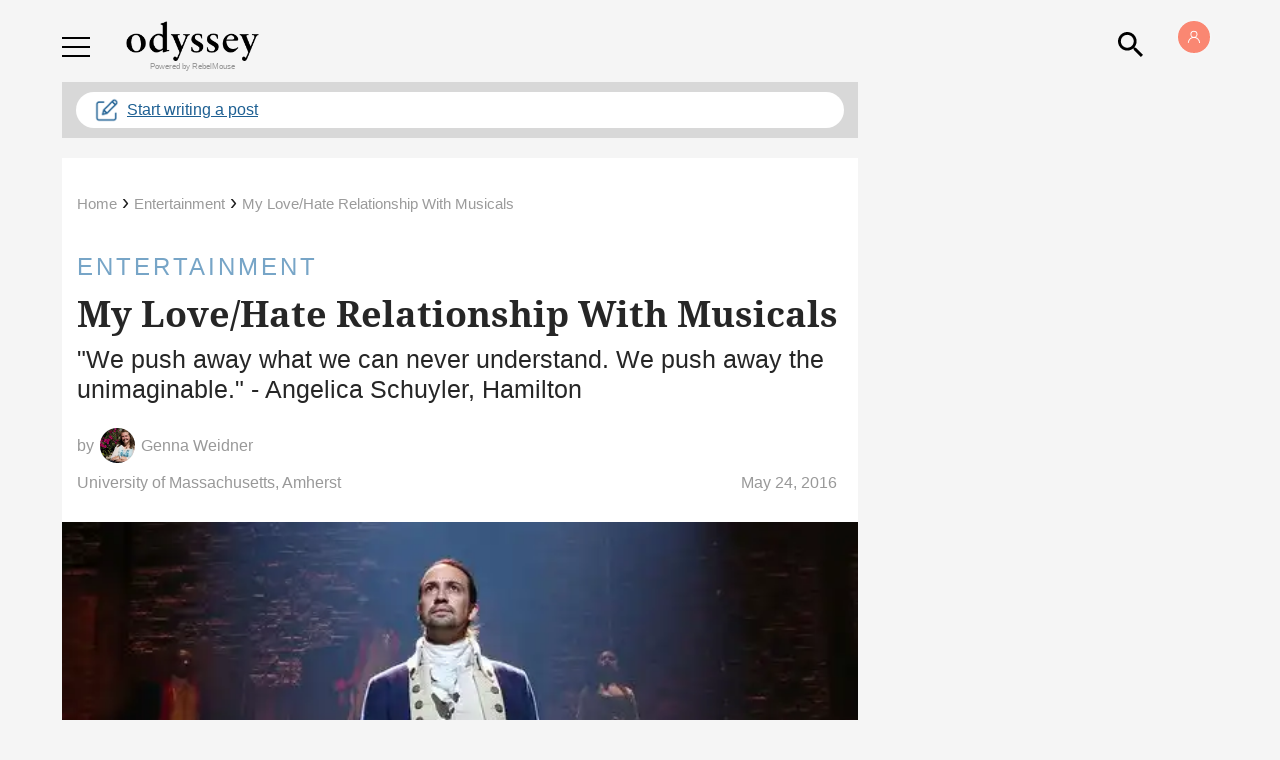

--- FILE ---
content_type: application/javascript; charset=utf-8
request_url: https://fundingchoicesmessages.google.com/f/AGSKWxUzlUrNjADeGW3COovTvYXh7Ocmj_-G9bRFE_lV_TrcZU0yBrM_06uXmy8tT77krZIRazoWTqaQC1VM13L-lEiHh6zwPdQoFnLSmmHS6Op0C9W27Pf5DD9RhDkyyIRi2DpmOSxWwmTj5vy7f5sukFo2xOzbiIyl3t9wrXFwuHK7SEeD57yFJOP-DyPv/_.swf?ad=?adarea=/728-90__ad&zone=/ads_ui.
body_size: -1288
content:
window['aee95eab-5298-4eb8-b766-372c199edd9f'] = true;